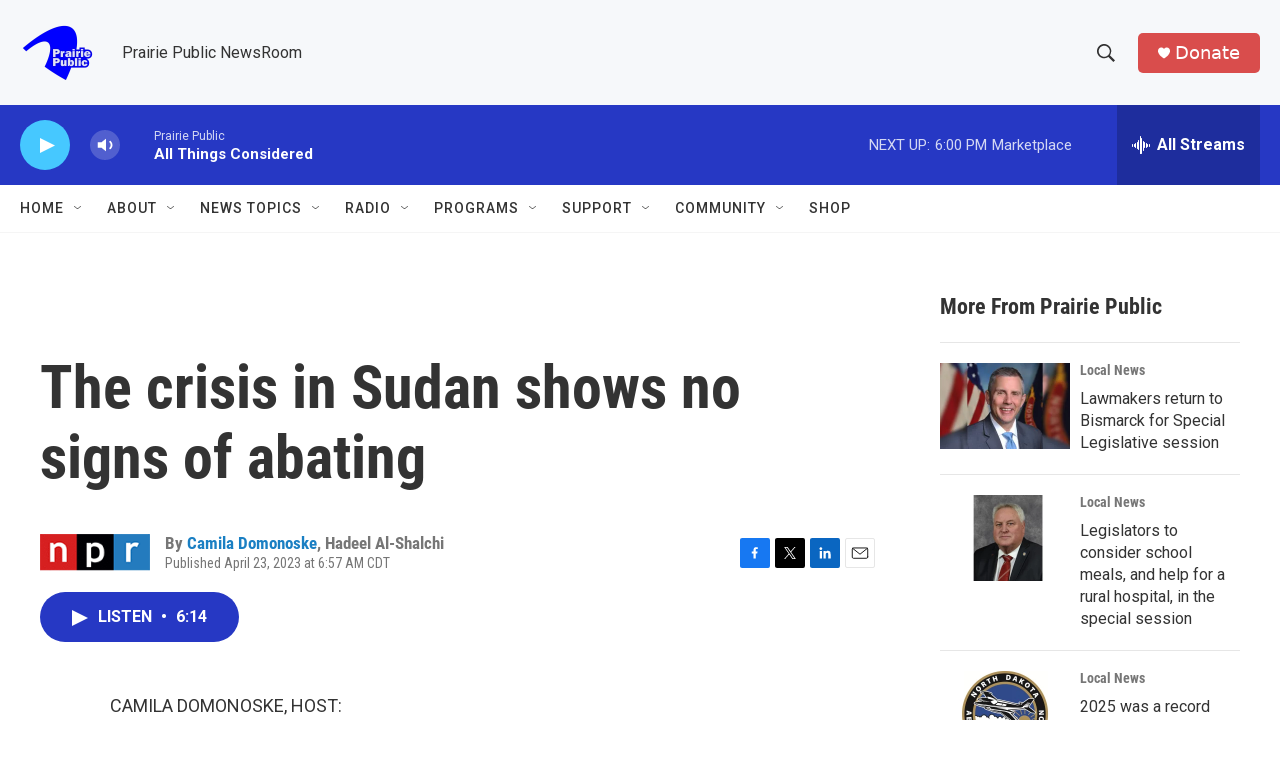

--- FILE ---
content_type: text/html; charset=utf-8
request_url: https://www.google.com/recaptcha/api2/aframe
body_size: -85
content:
<!DOCTYPE HTML><html><head><meta http-equiv="content-type" content="text/html; charset=UTF-8"></head><body><script nonce="VmC1SOFjoD_FeE_rU64ZSw">/** Anti-fraud and anti-abuse applications only. See google.com/recaptcha */ try{var clients={'sodar':'https://pagead2.googlesyndication.com/pagead/sodar?'};window.addEventListener("message",function(a){try{if(a.source===window.parent){var b=JSON.parse(a.data);var c=clients[b['id']];if(c){var d=document.createElement('img');d.src=c+b['params']+'&rc='+(localStorage.getItem("rc::a")?sessionStorage.getItem("rc::b"):"");window.document.body.appendChild(d);sessionStorage.setItem("rc::e",parseInt(sessionStorage.getItem("rc::e")||0)+1);localStorage.setItem("rc::h",'1769032881875');}}}catch(b){}});window.parent.postMessage("_grecaptcha_ready", "*");}catch(b){}</script></body></html>

--- FILE ---
content_type: text/javascript
request_url: https://polo.feathr.co/v1/analytics/match/script.js?a_id=6914ade88079880fccded009&pk=feathr
body_size: -597
content:
(function (w) {
    
        
    if (typeof w.feathr === 'function') {
        w.feathr('integrate', 'ttd', '69714cb0fc0efe00021cc217');
    }
        
        
    if (typeof w.feathr === 'function') {
        w.feathr('match', '69714cb0fc0efe00021cc217');
    }
        
    
}(window));